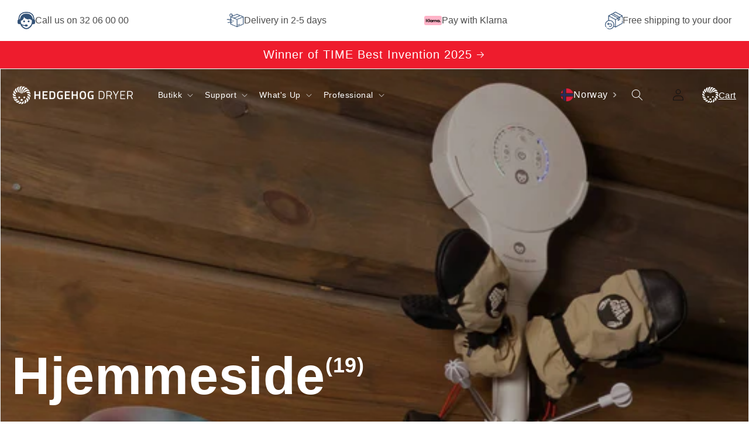

--- FILE ---
content_type: text/css
request_url: https://hedgehogdryer.no/cdn/shop/t/31/assets/custom.css?v=175824419012426510031762415603
body_size: 6079
content:
a{color:#c27514}.main-heading{font-size:47px;color:#000;font-weight:600;letter-spacing:normal}.trans_header p.nw_main_account,.trans_header a#cart-icon-bubble{color:#fff}.trans_header svg.icon.icon-search{filter:invert(1)}.trans_header:hover svg.icon.icon-search,.scrolled-past-header .trans_header svg.icon.icon-search{filter:unset}a#cart-icon-bubble svg{filter:invert(1)}.trans_header a#cart-icon-bubble svg{filter:unset}.trans_header:hover #cart-icon-bubble svg{filter:invert(1)}.scrolled-past-header .trans_header a#cart-icon-bubble svg{filter:invert(1)}p.nw_main_account,p.main_cart_new{font-size:15px}.header__icon .svg-wrapper{width:58px;height:58px;grid-gap:6px}.trans_header svg.icon.icon-cart.icon__bag{filter:none}.header__icon{width:7rem}svg.icon.icon-cart.icon__bag{width:100%;max-width:20px}.header:hover p.nw_main_account,.header:hover p.main_cart_new{color:#000}.header:hover svg.icon.icon-cart.icon__bag{filter:invert(1)}a.header__icon.header__icon--account{text-decoration:none}svg.icon.icon-cart{filter:invert(1)}.trans_header{position:absolute;width:100%;background-color:transparent}.trans_header .header__menu-item span{color:#fff}.trans_header .header__menu-item .icon-caret,.trans_header img.header__heading-logo{filter:invert(1)}.scrolled-past-header .trans_header{background-color:#fff}.scrolled-past-header .trans_header p.nw_main_account,.scrolled-past-header .trans_header a#cart-icon-bubble{color:#000}.scrolled-past-header .trans_header svg.icon.icon-cart.icon__bag{filter:invert(1)}.scrolled-past-header img.header__heading-logo.motion-reduce,.scrolled-past-header .trans_header svg,.scrolled-past-header .trans_header .header__menu-item .icon-caret{filter:unset}.scrolled-past-header .trans_header .header__menu-item span{color:#000}.trans_header .top_bar.desktop-country-code.hidden-phone .top_bar p{margin:0;color:#fff}.trans_header .top_bar figure.sel_country figcaption:before{filter:unset}.scrolled-past-header .trans_header .top_bar.desktop-country-code.hidden-phone .top_bar p{color:#000}.scrolled-past-header .trans_header .top_bar figure.sel_country figcaption:before{filter:invert(1)}.header-wrapper:hover{background-color:#fff}.header-wrapper:hover img.header__heading-logo.motion-reduce{filter:unset}.header-wrapper:hover .header__menu-item span{color:#000}.header-wrapper:hover svg{filter:unset}.header-wrapper:hover .top_bar.desktop-country-code.hidden-phone .top_bar p{color:#000}.header-wrapper:hover .top_bar figure.sel_country figcaption:before{filter:invert(1)}.header-wrapper:hover svg.icon.icon-caret{filter:unset}ul#HeaderMenu-MenuList-1 .inner_wrapper{display:grid;grid-template-columns:repeat(4,4fr)}.header__submenu.list-menu{background-color:#fff}ul#HeaderMenu-MenuList-1{top:100%;right:0;left:0;background:#fff;border-bottom:1px solid #f0f0f0;padding:37.5px 15% 2.5px!important;display:flex;flex-wrap:wrap;overflow:scroll;height:93vh;position:absolute;width:100%!important}ul#HeaderMenu-MenuList-1 .site-nav__link-image{display:block;background:#f6f6f6;padding:15px!important;margin-bottom:20px;transition:background .2s ease-in-out}ul#HeaderMenu-MenuList-1 span.site-nav__link-right{display:grid;text-align:center}ul#HeaderMenu-MenuList-1 b.site-nav__link-title{font-size:16px}ul#HeaderMenu-MenuList-1 .header__menu-item{padding:4px}.custom-mega-menu .header__menu-item{display:block}ul#HeaderMenu-MenuList-1 img.lazyload{width:100%}.home-banner a.btn1:hover{background-color:#fff}.home-drying-wrap a.btn1:hover,.home-collections a.btn1:hover{background:#fff;color:#000}.custom-image-text a.button.button--primary:hover{background:transparent;color:#000}.home-slide-banner .slide_video video{opacity:1;width:100%;height:100%;object-fit:cover;display:block}.slider-baner .home-image{height:calc(100vh - 34.19px);position:relative}.slider-baner .home-image:before{content:"";position:absolute;background:#00000040;width:100%;height:100%}.slider-baner .slide_video{background:#000;position:absolute;width:100%;height:100%}.home-img-text h1{color:#fff;font-size:100px;line-height:1em;font-weight:700;margin:0}.home-button{margin-top:60px}.home-banner a.btn1{color:#fff;padding:13px 27px;border:1.5px solid #fff;text-decoration:none;font-weight:600}.home-banner a.btn1:hover{color:#000;background:#fff}.home-drying-wrap{display:flex;width:100%;align-items:center}.home-content{width:50%}.header-logos-flex{display:flex;justify-content:space-between;align-items:center;padding:20px 0;gap:60px}.logos-flex{display:flex}.logos-flex a{display:flex;align-items:center;gap:15px;text-decoration:none;color:rgba(var(--color-foreground),.75);font-family:var(--font-body-family)}.t-icon-img img{max-width:30px;float:left;height:30px;object-fit:contain}.logos-flex p{margin:0;letter-spacing:normal}.hd-image{position:relative}.hd-image img{width:100%;display:block}.image-text-content{position:absolute;bottom:8%;width:100%;padding:0 50px;z-index:2}.content-wrap{display:flex;align-items:center;justify-content:space-between;width:100%;gap:10px}.text-content h3{font-size:27px;color:#fff;text-transform:capitalize;letter-spacing:0;font-weight:600}.home-drying-wrap a.btn1{text-decoration:none;color:#fff;border:2px solid #ffffff;padding:11px 25px;transition:all ease .3s;font-weight:600;display:inline-block;font-size:16px}.hd-image:after{content:"";position:absolute;width:100%;background:#0000004d;left:0;top:0;z-index:1;height:100%}.home-content:nth-child(2) .image-text-content{top:3%}.home_featured_collection h2.title.h1{margin-left:55px;font-size:47.08396px;margin-bottom:56px;color:#000;font-weight:600}.home_featured_collection .collection--full-width slider-component:not(.slider-component-desktop){padding:0}.home_featured_collection h2.main-heading{margin-bottom:56px}.home_featured_collection .card.card--standard.card--media,div#ProductGridContainer .card.card--standard.card--media,.related-products .card.card--standard.card--media{flex-direction:column-reverse}.home_featured_collection .card__information,div#ProductGridContainer .card__information,.related-products .card__information{padding:20px!important;background:#f3f3f3}.home_featured_collection .card__information,.related-products .card__information,div#ProductGridContainer .card__information{border-top:2px solid #ddd}.home_featured_collection .grid,div#ProductGridContainer .grid,.related-products .grid{row-gap:0!important;column-gap:0;margin:0}.home_featured_collection .quick-add.no-js-hidden,.related-products .quick-add.no-js-hidden{position:absolute;bottom:-29px;width:100%;left:-1px;background:#fff}.home_featured_collection .card__information h3,div#ProductGridContainer .card__information h3,.related-products .card__information h3{font-size:17px;font-weight:700}.home_featured_collection .card-wrapper.product-card-wrapper.underline-links-hover,.home_featured_collection .quick-add.no-js-hidden{border-left:1px solid #ddd}.home_featured_collection .slider-buttons{display:none}.home_featured_collection .page-width,div#ProductGridContainer .page-width,.related-products .page-width{padding:0!important;max-width:100%}.home_featured_collection .grid__item,div#ProductGridContainer .grid__item,.related-products .grid__item{max-width:25%!important}.home_featured_collection .quick-add__submit,div#ProductGridContainer .quick-add__submit,.related-products .quick-add__submit{font-size:0;justify-content:end;background:transparent}.collection .quick-add.no-js-hidden{position:absolute;bottom:0;left:0;background-color:#fff;width:100%;margin:0;cursor:pointer;z-index:1}ul#product-grid{margin:0}.home-text-content{padding:80px 0;max-width:59%}.home-text h1{font-size:62px;font-weight:700;letter-spacing:0;line-height:1.1;text-transform:capitalize}.home-text-content p{color:#ccc;font-size:16px}.home-text-content h1,.home-text-content p{color:#fff;margin-top:0}.coll-wrap{display:flex;width:100%;align-items:center}.coll-content{width:33.33%;overflow:hidden}.coll-image{position:relative}.coll-image:before{content:"";position:absolute;background:#0000003d;width:100%;height:100%;z-index:1;visibility:hidden;opacity:0;transition:all ease .3s}.coll-image img{width:100%;display:block;transform:scale(1.1);transition:all ease .8s}.coll-text-content{position:absolute;bottom:2%;padding:50px;width:100%;z-index:11}.coll-text-content h3{font-size:36px;color:#fff;text-transform:capitalize;font-weight:600;margin-bottom:30px}.coll-button{display:inline-block}.home-collections a.btn1{text-decoration:none;color:#fff;border:2px solid #ffffff;padding:11px 25px;transition:all ease .3s;font-weight:600;display:inline-block;font-size:16px}.no_new{display:flex;justify-content:space-between;flex-wrap:wrap;position:relative;min-height:1000px}.home_tabs .main-content_l{padding:6.75rem}.kjk,.main-content_l{width:50%}.home_tabs .main_heading h2{font-size:62px;font-weight:700;letter-spacing:0;line-height:1.1;text-transform:capitalize;margin-bottom:50px;margin-top:0}.home_tabs ul.nav.nav-pills{margin-bottom:50px;list-style:none;padding-left:0;display:flex}.nav>li{position:relative;display:block;margin-right:5px}.nav-pills>li{float:left}.home_tabs .nav-pills>li.active>a,.nav-pills>li.active>a:focus,.nav-pills>li.active>a:hover{color:#fff;background-color:#000!important;border-radius:0!important}.home_tabs .nav>li>a{position:relative;display:block;padding:10px 15px;color:#000;font-weight:600;text-decoration:none}.home_tabs .nav-pills>li>a{border-radius:4px;border:1px solid #bcbdbf!important;border-radius:0!important}.home_tabs .tab-pane p{max-width:478px;font-size:16px;line-height:24px}div[role=tabpanel] img,div[role=tabpanel] video{position:absolute;width:50%;right:0;top:0;height:1000px;object-fit:cover}.tab-pane{display:none}.main_vedio_about{display:flex;flex-wrap:wrap;flex-direction:row-reverse}.main_vedio_about .left_vedio{width:50%;position:relative;padding-bottom:37.5%}.main_vedio_about .right_video{width:50%;padding:5em;text-align:right}.main_vedio_about .left_vedio iframe{position:absolute;top:0;bottom:0;left:0;width:100%;height:100%;border:0;object-fit:cover}.main_vedio_about .right_video h2{font-size:62px;font-weight:700;letter-spacing:0;line-height:1.1;text-transform:capitalize;margin-bottom:10px;color:#000}.main_vedio_about .right_video p{font-size:16px;color:#000}.main_vedio_about .right_video .veid_image img{max-width:100%;display:block;margin:0 auto}.new-blog .isolate{display:flex;flex-direction:row-reverse;justify-content:space-between;flex-wrap:wrap}.new-blog .title-wrapper-with-link{width:50%;margin:0!important;background:#000;padding:0 30px}.new-blog .title-wrapper-with-link h2{color:#fff;font-weight:600;font-size:110px;line-height:1em}.new-blog slider-component{width:50%;padding-left:70px;padding-right:20px}.flex-card .article-card__info{padding-top:.4rem;width:100%;display:flex;justify-content:space-between}.new-blog .article-card .card__heading{font-size:20px;margin:11px 0;text-transform:uppercase;line-height:1.3em;text-align:left}.card__information a{font-weight:600;letter-spacing:0;color:#000}.flex-card .article-card__info span{color:#000;font-size:15px}.new-blog .article-card__excerpt{text-align:left}a.blog-read-more{font-weight:100;color:#000;width:100%;display:flex;text-decoration:none}.footer_new{display:flex;width:100%}.footer_main_new{width:50%;background:#000;color:#fff;padding:70px}.footer_main_new h2{font-size:57px;line-height:1.1;max-width:540px;margin-top:50px;font-weight:600;color:#fff}.newsletter form{max-width:100%;margin:30px 0 0}.newsletter .newsletter-form__field-wrapper{max-width:100%}.newsletter form .field_cover{display:flex;width:100%}.newsletter form .field_cover .field input{background:transparent;border:1px solid #FFF;border-right:0;margin:0;height:auto;color:#fff}.newsletter form .field_cover .field label{color:#fff}.newsletter form .field_cover button{width:auto;position:relative;padding:10px 70px;height:auto;border:1px solid #FFF}ul.site-footer__navlist.left.navlist{display:flex;width:100%;flex-wrap:wrap;padding:80px 0 0;font-size:16px}ul.site-footer__navlist li.navlist__item{width:50%;list-style:none}.footer{width:50%;border:none!important}.footer_block_image{margin-bottom:60px}.footer_block_image img{max-width:30%;width:100%}.footer__content-top{margin-left:70px}ul.footer-block__details-content a,.footer-block__details-content p{font-size:16px!important;color:#000!important;letter-spacing:0;padding:0}h2.footer-block__heading{font-weight:700;letter-spacing:0;color:#000;font-size:17px;margin:0 0 15px}.footer-block--newsletter{justify-content:left!important}ul.list-unstyled.list-social li{background-color:#000;margin:5px;border-radius:50px}ul.list-unstyled.list-social li svg{filter:invert(1)}.footer-block__details-content.rte p{margin:0!important;word-break:break-all}.footer__copyright.caption ul.site-footer__footer-nav.navlist{list-style:none;display:flex;align-items:center;padding-left:0}.footer__copyright.caption ul li{display:block;width:auto;margin-right:19px;text-transform:capitalize;font-size:12px}.footer__copyright.caption ul li a{color:#000;font-weight:600}.footer__copyright.caption ul.site-footer__footer-nav.navlist img{width:60px;height:50px;object-fit:contain}.footer__column.footer__column--info .footer__copyright.caption{width:100%;text-align:left;text-transform:uppercase}.footer__copyright.caption{padding-left:75px}.card.card--standard.card--media{padding-bottom:50px}.main_conytr{max-width:930px;margin:0 auto;padding:30px 15px 50px}.new-faq-section:nth-child(odd) .main_conytr{padding-bottom:0}.new_head h2{font-weight:600}.main_conytr .in_rtl{margin:40px 0 0}.main_conytr .in_rtl .in_head h2{font-size:18px;font-weight:600}.main_conytr .inner-tr{border-bottom:1px solid #ddd;font-size:16px;padding:15px 0}.main_conytr .accordion{position:relative;background-color:transparent;color:#444;cursor:pointer;padding:0;border:none;text-align:left;outline:none;font-size:18px;transition:.4s;box-shadow:none;justify-content:left;width:calc(100% - 20px)}.main_conytr .accordion svg{position:absolute;right:0;width:12px;height:12px;top:8px}.main_conytr .panel{padding:0;display:none;background-color:#fff;margin:10px 0 0;overflow:hidden}.main_conytr .panel p{margin:0;opacity:.8}.main_conytr .panel a{color:#c27514;text-decoration:none}.New-image-with-text .image-with-text__content{padding:4rem 1rem}.page-new-about .video-section span.deferred-media__poster-button.motion-reduce{font-size:138.05188px;background:transparent;color:#fff;height:unset;width:auto;line-height:normal;border:0;border-radius:0;transform:translate(-50%,-50%) scale(1)!important;font-weight:600}.home-text.about-home-text h1{color:#000;margin-bottom:20px}.home-text.about-home-text p{color:#000}.page-new-about .main-content_l{background-color:#000}.page-new-about .home_tabs .main_heading h2,.page-new-about .home_tabs .tab-pane p{color:#fff}.page-new-about .home_tabs .nav-pills>li.active>a,.page-new-about .nav-pills>li.active>a:focus,.page-new-about .nav-pills>li.active>a:hover{color:#000;background-color:#fff!important}.page-new-about .home_tabs .nav>li>a{color:#fff}.page-new-about .home-text-content h1{color:#000;margin-bottom:10px}.page-new-about .home-text-content p{color:#000}.home-image{position:relative}.home-image:before{content:"";position:absolute;background:#00000040;width:100%;height:100%}.home-image img{height:90vh;object-fit:cover;object-position:center;width:100%;display:block}.home-img-text{position:absolute;bottom:70px;left:6%}.home-img-text h1{color:#fff;font-size:100px;line-height:1em;font-weight:700}.main_form{display:block;padding:30px 0 0}.main_form .inew_warinty{display:flex;grid-gap:30px}.main_form .inew_warinty .inner_warinty{width:50%;padding:2em 0 0}.main_form .inew_warinty .inner_warinty .tile-wrt{margin:0 0 25px}.main_form .inew_warinty .inner_warinty .tile-wrt h2{font-size:30px;color:#000;margin:0 0 10px}.main_form .inew_warinty .inner_warinty .tile-wrt p{max-width:30em;margin:0;font-size:16px;color:#000}.main_form .stiker-img img{width:100%}.coll-banner{padding:0!important;height:650px}.coll-banner .collection-hero__inner{max-width:100%;margin:0;display:block;position:relative;padding:0;height:100%}.coll-banner .collection-hero__text-wrapper{z-index:9;max-width:1750px;margin:0 auto;position:absolute;width:100%;left:0;right:0;bottom:40px;padding:10px 20px}.coll-banner .collection-hero__image-container{margin:0;display:block;max-width:100%;position:absolute;top:0;left:0;height:100%;width:100%}.coll-banner .collection-hero__text-wrapper h1.collection-hero__title{color:#fff;font-size:90px;line-height:1em;font-weight:700;display:flex;align-items:flex-start;padding:0 20px}.coll-banner .collection-hero__text-wrapper h1.collection-hero__title span.no_col{font-size:36px;margin:0 0 1rem;line-height:1.5}div#ProductGridContainer .card.card--standard.card--media{padding-bottom:38px}div#ProductGridContainer .card-wrapper.product-card-wrapper.underline-links-hover,div#ProductGridContainer .quick-add.no-js-hidden{border-left:1px solid #ddd}div#product__slider p{font-size:47px;color:#000;font-weight:600;letter-spacing:0;line-height:normal;margin:0}.retailer .home-img-text{position:absolute;bottom:0;left:0;top:auto;right:0;padding:0 20px}.main_daycare{display:flex;flex-wrap:wrap;align-items:center}.main_daycare .care_image{width:50%;display:block}.main_daycare .care_image img{max-width:100%;display:block;margin:0}.main_daycare .care_text h2{font-size:60px;font-weight:700;color:#000}.main_daycare .care_text{padding:5em;width:50%}.main_daycare .care_text p{margin:20px 0 10px;font-size:16px;max-width:30em}.main_daycare .care_text a{display:inline-block;padding:12px 23px;background:#000;color:#fff;font-size:16px;margin:20px 0 0;text-decoration:none}.retailer-main{display:flex;align-items:center;flex-wrap:wrap}.retailer1{width:50%;padding:70px}.retailer1 p{font-size:16px}.retailer2{width:50%;background:#000;padding:70px}.retailer2 h2{color:#fff;font-size:57px;line-height:1.1;font-weight:600}.page-new_barnehager .main_daycare .care_text a{color:#000;border:2px solid #000;background:none;font-weight:600}.page-new_barnehager .main_daycare .care_text a:hover{background-color:#000;color:#fff}.page-new_barnehager .main_daycare .care_text p{max-width:100%}.page-new_barnehager .card.card--standard.card--media{padding-bottom:0}.page-new_barnehager .main_daycare .care_text h2{font-size:50px;margin:0}.main_daycare .care_text p{margin:20px 0 10px;font-size:16px;max-width:100%}.page-retailer .card.card--standard.card--media{padding-bottom:0}.main-blog h1.title--primary{display:none}.main-blog .card__information a{margin:10px 0;font-weight:100}.flex-card{display:flex;justify-content:space-between;flex-wrap:wrap;align-items:center}span.circle-divider{color:#000;font-size:15px}.flex-card ul{list-style:none;padding:0;margin:6px 0 5px}article.article-template{width:100%;max-width:700px;margin:0 auto}.new_forrm{display:flex;flex-wrap:wrap}.new_forrm .form_half{width:50%;padding:5em}.new_forrm .form_half h2{font-weight:700;color:#000;margin:0 0 30px;font-size:30px}.new_forrm .form_text{width:50%;padding:5em;background:#000;color:#fff}.new_forrm .form_text h2{font-weight:700;max-width:20em;margin:0 0 20px;color:#fff;font-size:30px}.nre_frmm{max-width:100%;padding:0;margin:0 auto;display:flex;flex-wrap:wrap;border-bottom:1px solid #DDD}.nre_frmm .inner_chimp{width:50%;padding:3em;background:#f2f2f2}.nre_frmm h2{font-size:40px;font-weight:600;color:#000;letter-spacing:normal;margin-top:0}.nre_frmm p{margin:0 auto;color:#000}.nre_frmm .text_chimp{width:50%;background:#000;padding:3em;display:flex}.nre_frmm .text_chimp .in_text_chimp{align-self:center}.nre_frmm .text_chimp p{margin:0 0 10px;color:#fff;text-align:left;font-size:16px;text-transform:uppercase}.nre_frmm .text_chimp .isnta_btn{margin:20px 0 0}.nre_frmm .text_chimp .isnta_btn p{font-weight:600}.nre_frmm .text_chimp .isnta_btn .inr_ntin{display:flex;margin:20px 0 0}.nre_frmm .text_chimp .isnta_btn .inr_ntin a{display:inline-block;padding:10px 20px;background:#fff;color:#000;text-decoration:none;font-size:16px;margin-right:10px}.page-formholmenkollen .card.card--standard.card--media,.page-new-shogun .card.card--standard.card--media,.related-products .card.card--standard.card--media{padding-bottom:0}.contact .new_forrm .form_text p{margin:2px 0}.main_vedios{padding-bottom:60px}.main_vedios .hed_vdo{display:block;text-align:center;padding:30px 0 50px}.main_vedios .hed_vdo h2{font-size:40px;font-weight:700;color:#000}.main_vedios .vdl_lp{display:grid;grid-template-columns:repeat(3,1fr);gap:20px}.main_vedios .vdl_lp .play_vdi{box-shadow:0 0 5px 2px #ccc;padding:20px;border-radius:5px}.main_vedios .vdl_lp .play_vdi h2{margin:0 0 20px;font-size:22px;color:#000;letter-spacing:normal}.main_vedios .vdl_lp .play_vdi iframe{width:100%}.page-new-shogun .home-banner .home-img-text span{display:block;font-size:22px;margin:5px 0 0;line-height:normal}.page-Affiliate.Program .top-header-logos,.page-Affiliate.Program .header,.page-Affiliate.Program .footer_new{display:none}.logo-image-custom img{width:100%;max-width:150px}.affilate-image-text .image-with-text__media{border-radius:20px!important}.affilate-image-text:before{content:"";position:absolute;background:#e1e1e1;width:65%;height:100%;z-index:0;top:0}.affilate-image-text{position:relative}.affilate-image-text .page-width,.affiliate-pro-img-text .page-width,.affilate-multi-col .page-width{max-width:1300px}.affilate-image-text a.button.button--primary:hover{background-color:transparent;color:#000}.affilate-image-text .image-with-text__content{padding:6rem 1rem 7rem}.affiliate-pro-img-text h2.sub-heading{color:#c27514;text-align:center}.affiliate-pro-img-text h2.main-heading{margin:10px 0 50px;text-align:center}.affiliate-pro-img-text .image-with-text__media img{filter:grayscale(1)}.affilate-multi-col .title-wrapper-with-link{flex-direction:column}.affilate-multi-col h2.sub-heading{color:#c27514;margin:10px 0;text-align:center;width:100%}.affilate-multi-col .title{margin:0;width:100%;text-align:center}.affilate-multi-col .multicolumn-card__info h2.main-heading{margin:0;color:#c27514}.affilate-multi-col .multicolumn-card__info .rte p{color:#000;font-size:17px;line-height:normal;padding-top:12px}.affilate-multi-col .multicolumn-list{box-shadow:0 0 8px 4px #f5f5f5;padding:26px 0}.custom_faq_landing .page-width{max-width:900px}.custom_faq_landing{padding:50px 0}.custom_faq_landing h2.main-heading{text-align:center;margin:0 0 50px}a.second-btn.button.button--primary:after{box-shadow:none}a.second-btn.button.button--primary{background-color:#c27514;border:1px solid #c27514}.affilate-richtext.isolate .flex_wrapper .rich-text__buttons{display:flex;flex-wrap:nowrap}.affilate-richtext.isolate .flex_wrapper{display:flex;justify-content:center}.affilate-image-text .button.button--primary,.affiliate-pro-img-text .button.button--primary{width:100%}.affilate-image-text .flex_wrapper,.affiliate-pro-img-text .flex_wrapper{display:flex;width:100%;max-width:80%;gap:10px}.product__media.media.media--transparent{border-radius:30px}.product-media-container.constrain-height.media-fit-contain{border:none;background-color:#0000000d;border-radius:25px}.product .product__description{width:100%;margin:0!important}.product .quantity{width:100%;border:1px solid #0000003b;border-radius:50px}.product .product__tax.caption.rte{display:none}.related-products__heading{text-align:center;text-transform:capitalize}.product .thumbnail{border-radius:5px}.product .product-media-container .media{padding-top:65%!important}.product .media>img{object-fit:contain}.related-products .grid__item{max-width:25%!important;width:25%!important}.related-products .card-wrapper.product-card-wrapper.underline-links-hover,.related-products .quick-add.no-js-hidden{border-left:2px solid #ddd}.gradient.product .new-faq-section{background-color:#000}.gradient.product .main_conytr .panel{background-color:transparent}.gradient.product .new_head h2,.gradient.product .new_head p,.gradient.product .main_conytr .in_rtl .in_head h2,.gradient.product .main_conytr .inner-tr,.gradient.product .main_conytr .panel p,.gradient.product .main_conytr .accordion{color:#fff}.gradient.product .main_conytr{padding:30px 15px 0}.our-team{padding:80px 0}.our-team .page-width{max-width:700px;margin:0 auto;background:#f3f3f3;padding:4rem;text-align:center;border-radius:25px}.our-team h2.main-heading{max-width:700px;margin:0 auto;text-align:center}.our-team .content{text-align:center}.our-team .content a{color:#000;text-decoration:none}.our-team .outer_loop_new{display:grid;grid-template-columns:repeat(2,2fr);grid-gap:20px;max-width:450px;margin:40px auto}.our-team img.team-images{width:100%}.gradient.product .custom-image-text h2.main-heading{color:#fff}.Product-videos-meta h2.main-heading{text-align:center;margin-top:0}.Product-videos-meta{padding:80px 0 0}.Product-videos-meta .main_meta_wrap{display:flex;justify-content:center;grid-gap:50px}.Product-videos-meta iframe{width:100%;height:500px}.Product-videos-meta .video-heading{font-size:20px;color:#000;text-align:center;margin-bottom:50px}table.custom-table-data{width:100%;padding:0 10px}.custom-table-data td,th{border:1px solid #fff;text-align:left;padding:8px;color:#fff}.gradient.product .home_tabs{padding:100px 0 0}.gradient.product .no_new{min-height:750px}.gradient.product .main-content_l{background-color:#000}.gradient.product .home_tabs .nav-pills>li.active>a,.gradient.product .nav-pills>li.active>a:focus{color:#000;background-color:#fff!important}.gradient.product .home_tabs .nav>li>a{color:#fff}.gradient.product .home_tabs .tab-pane p{color:#fff;max-width:100%}.gradient.product .metafield-rich_text_field ul{padding:0}.gradient.product .metafield-rich_text_field ul li{color:#fff;margin:12px 0}.gradient.product div[role=tabpanel] img,.gradient.product div[role=tabpanel] video{height:100%;object-position:top}.product__title h2.main-heading{font-size:30px;max-width:280px}.product .inner_wrapper{display:flex;align-items:flex-start;grid-gap:20px;justify-content:space-between}.product .product__inventory{background-color:orange;padding:5px 20px;color:#fff;border-radius:40px;justify-content:center}ul.custom-list{list-style:none;padding:0;margin:10px 0 0!important}.product .product__description p{margin:0;line-height:normal}ul.custom-list li{margin:10px 0}.product .product-form__submit{border-radius:100px}.product .product-form__submit:after{box-shadow:none}.shopify-installments{display:none}div#product__slider img{max-width:50%}.globo-form-app.default-layout.gfb-style-classic.gfb-font-size-medium{margin:0}div#productDescription{margin-top:20px!important}.product__description-wrapper{position:relative;max-width:100%}.product__description-wrapper p{color:#000}.product__description-wrapper{color:#000;letter-spacing:normal;line-height:1.6}.product__description-wrapper p{line-height:1.6!important}.product__description{max-height:200px;overflow:hidden;transition:max-height .4s ease;position:relative}.product__description.expanded{max-height:none}.read-more-btn{background:none;border:none;color:#007bff;cursor:pointer;padding:8px 0;font-weight:500;font-size:14px}.read-more-btn:hover{text-decoration:underline}.product__description:after{content:"";position:absolute;bottom:0;left:0;right:0;height:40px;background:linear-gradient(to bottom,#fff0,#fff);pointer-events:none}.product__description.expanded:after{display:none}.home_tabs .main-content_l{background:#000}.home_tabs .nav-pills>li>a{color:#fff}.tab-pane.active{display:block}.tab-pane.active,.custom-image-text h2.main-heading{color:#fff}.announcement-bar__message{font-size:20px}@media only screen and (max-width:1480px){.home-img-text h1{font-size:80px}.main_daycare .care_text{padding:0 2em}.product .inner_wrapper{display:block}.home_tabs .main-content_l{padding:2.75rem}}@media only screen and (max-width:1080px){.header-logos-flex{display:block;overflow:scroll;white-space:nowrap;padding-bottom:0}.logos-flex p{font-size:13px}.logos-flex{width:auto;display:inline-block;margin:0 20px 0 0}.home-text h1{font-size:38px}.home-text-content{max-width:66%}.coll-text-content h3{font-size:30px}.coll-text-content{padding:20px}.home_tabs .main_heading h2{font-size:38px}div[role=tabpanel] img,div[role=tabpanel] video{height:700px}.no_new{min-height:700px}.home_tabs .main-content_l{padding:2.75rem}.main_vedio_about .right_video h2{font-size:40px}.main_vedio_about .right_video{padding:2em}.new-blog .title-wrapper-with-link h2{font-size:70px}.new-blog .grid--2-col-tablet .grid__item{width:100%;max-width:100%}.new-blog slider-component{padding-left:16px}.footer_main_new h2{font-size:40px}.footer_main_new{padding:35px}.footer__content-top{margin-left:14px}.footer_block_image img{max-width:50%}ul.footer-block__details-content a,.footer-block__details-content p{font-size:14px!important}.footer__copyright.caption{padding-left:0}.page-new-about .video-section span.deferred-media__poster-button.motion-reduce{font-size:80px}.main_daycare .care_text h2{font-size:38px;margin:0}.main_daycare .care_text{padding:2em}}@media only screen and (max-width: 989px){.trans_header .header__menu-item span{color:#000;display:flex;flex-direction:column}a#cart-icon-bubble svg{width:2rem}div#product__slider p{font-size:35px}.affilate-image-text .flex_wrapper,.affiliate-pro-img-text .flex_wrapper{max-width:100%}ul.menu-drawer__menu.list-menu .inner_wrapper .list-menu__item{display:flex;grid-gap:28px}ul.menu-drawer__menu span.site-nav__link-image{width:100%;background:#f6f6f6;padding:10px}ul.menu-drawer__menu.list-menu .inner_wrapper img.lazyload{width:100%}.header__menu-item span{color:#000;font-size:20px;width:100%}.header__icon{width:4rem}p.nw_main_account,p.main_cart_new,.desktop-version{display:none}.mobile-version{display:flex;padding-left:25px}.header .top_bar{padding-right:6px}.header{grid-template-areas:"heading icons";grid-template-columns:1fr 1fr}h1.header__heading{width:100%;text-align:left}.header__icons{align-items:center}.gradient.product .no_new{display:block}.gradient.product .kjk,.gradient.product .main-content_l{width:100%}.gradient.product div[role=tabpanel] img,.gradient.product div[role=tabpanel] video{position:relative;width:100%}.gradient.product .home_tabs .main-content_l{padding:20px}.gradient.product .metafield-rich_text_field ul{padding:0 15px}.main-heading{font-size:30px}.main_vedios .vdl_lp{grid-template-columns:repeat(2,1fr)}.main_vedios .vdl_lp .play_vdi iframe{height:400px}.blog-articles{grid-template-columns:repeat(2,2fr)!important}.footer_new{display:block}.footer_main_new,.footer{width:100%}.main_form .inew_warinty .inner_warinty .tile-wrt h2{font-size:24px}.coll-banner .collection-hero__text-wrapper h1.collection-hero__title{font-size:50px}.coll-banner .collection-hero__text-wrapper h1.collection-hero__title span.no_col{font-size:25px;padding-left:4px}.main_daycare{display:block}.main_daycare .care_image,.main_daycare .care_text{width:100%}.main_daycare .care_text p{max-width:100%}.retailer1,.retailer2{padding:26px}.retailer-main{display:block}.retailer1,.retailer2{width:100%}.retailer2 h2{font-size:35px}.new_forrm .form_half{padding:1em 2em}.contact.page-width.page-width--narrow{padding:0}.new_forrm .form_text{padding:2em}.new-blog .isolate{display:block}.new-blog .title-wrapper-with-link{width:100%;padding:30px;justify-content:center}.new-blog slider-component{width:100%}}@media only screen and (max-width: 768px){.home_tabs ul.nav.nav-pills{margin:0 20px}.home_tabs .tab-content{padding:0 20px}.home_featured_collection .card.card--standard.card--media{padding-bottom:50px}.home_featured_collection .quick-add.no-js-hidden{bottom:0}.main_form .inew_warinty{display:block}.main_form .inew_warinty .inner_warinty{width:100%}.main_form .inew_warinty .inner_warinty .tile-wrt p{max-width:100%}.home-img-text{position:absolute;bottom:auto;left:auto;top:20%;right:0;padding:0 20px}.home-img-text h1{font-size:45px}.home-button{margin-top:32px}.slider-baner .home-image{height:calc(80vh - 34.19px)}.home_featured_collection .grid__item,div#ProductGridContainer .grid__item,.related-products .grid__item{max-width:50%!important}.home_featured_collection .grid--peek.slider .grid__item:first-of-type{margin-left:0}.home-text-content{padding:50px 0;max-width:90%}.no_new{display:block}.kjk,.main-content_l{width:100%}div[role=tabpanel] img,div[role=tabpanel] video{position:relative;width:100%}.home_tabs .tab-pane p{max-width:100%}.home_tabs .main-content_l{padding:2rem 0}.home_tabs .main_heading{padding:0 20px}div[role=tabpanel] img,div[role=tabpanel] video{height:auto}.custom-image-text .image-with-text__content{padding:4rem calc(1rem / var(--font-body-scale)) 5rem}.main_vedio_about{display:block}.main_vedio_about .left_vedio{width:100%;padding-bottom:100%}.main_vedio_about .right_video{width:100%}.new-blog .title-wrapper-with-link{width:100%;padding:30px;justify-content:center}.new-blog slider-component{width:100%;padding-left:10px;padding-right:20px}.footer_block_image img{max-width:100%}.footer_block_image{margin-bottom:20px}.page-new-about .video-section span.deferred-media__poster-button.motion-reduce{font-size:50px}.new-warranty .home-img-text{bottom:100px;top:auto}.home-image img{height:55vh}.new_forrm{display:grid}.new_forrm .form_half,.new_forrm .form_text{width:100%}.new_forrm .form_half{order:1}.nre_frmm{display:block}.nre_frmm .inner_chimp,.nre_frmm .text_chimp{width:100%}.nre_frmm h2,.main_daycare .care_text h2{font-size:30px}}@media only screen and (max-width: 680px){.announcement-bar__message{font-size:16px}.home-content{width:100%}.home-drying-wrap{display:block}.image-text-content{padding:0 20px}.text-content h3{font-size:20px}.header{padding:10px 1rem!important}.home_featured_collection h2.title.h1{margin-left:20px;font-size:30px;margin-bottom:38px}.home_featured_collection .grid__item,div#ProductGridContainer .grid__item,.related-products .grid__item{max-width:100%!important;width:100%!important}.home-text h1{font-size:30px}.home-text-content{max-width:100%}.coll-wrap{display:block}.coll-content{width:100%}.new-blog .title-wrapper-with-link h2{font-size:34px}.footer_main_new h2{font-size:26px;margin-top:0}ul.site-footer__navlist.left.navlist{padding:30px 0 0}.page-new-about .video-section span.deferred-media__poster-button.motion-reduce{font-size:30px}.newsletter form .field_cover button{padding:10px 30px}.coll-banner .collection-hero__text-wrapper h1.collection-hero__title{font-size:40px}.blog-articles{grid-template-columns:repeat(1,1fr)!important}.page-new_barnehager .main_daycare .care_text h2{font-size:36px}.main_vedios .vdl_lp{grid-template-columns:repeat(1,1fr)}.main-heading{font-size:26px}.gradient.product .home_tabs ul.nav.nav-pills{display:inline-block}.gradient.product .nav-pills>li{margin:5px}.our-team{padding:40px 0}.our-team .page-width{margin:0 10px}.header__icon{width:3rem}.header__icons,.header .top_bar{padding-right:0}.home_tabs ul.nav.nav-pills{margin:0 5px}}@media only screen and (max-width: 480px){.footer__copyright.caption ul.site-footer__footer-nav.navlist{display:block}.home-img-text h1{font-size:36px}.main_conytr .accordion svg{right:-16px}.main_conytr .accordion{font-size:15px}.affilate-image-text .flex_wrapper,.affiliate-pro-img-text .flex_wrapper{display:block}.affilate-image-text .button.button--primary,.affiliate-pro-img-text .button.button--primary,.affilate-richtext.isolate .flex_wrapper a.button.button--primary{margin-top:10px}.affilate-richtext.isolate .flex_wrapper .rich-text__buttons{display:block}div#product__slider p{font-size:28px}.home_tabs ul.nav.nav-pills{justify-content:center}}
/*# sourceMappingURL=/cdn/shop/t/31/assets/custom.css.map?v=175824419012426510031762415603 */
